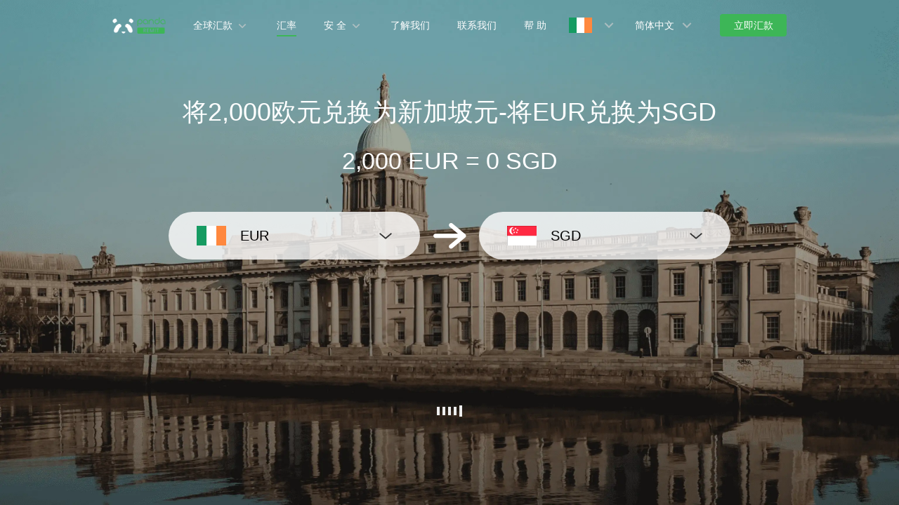

--- FILE ---
content_type: application/javascript; charset=UTF-8
request_url: https://www.pandaremit.com/assets/qrcode.ce4022de.js
body_size: 1114
content:
import{_ as e,d as a,k as s,l as o,s as t,c as l,A as p,B as n,H as i,I as c,D as r,C as d,S as g,G as m,E as u,L as w,a7 as b}from"./index.3c4927ac.js";import{N as h}from"./Rate.d40f854f.js";const y=["onClick"],q=["src"],v=["src"],_={key:0,class:"img-lists"};var f=e(a({__name:"qrcode",props:{rateShow:{type:Boolean,default:!0},isNotCenter:{type:Boolean,default:!1},Whatsapp:{type:Boolean,default:!1}},setup(e){const a=e,{t:f}=s(),C=o.cdn,$="zh"===t().state.base.locale,k=l((()=>{const e=[{qrcode:`${C}/website/images/pc/login/ios_store_QRcode.png`,qrcodeDes:$?`${C}/website/images/pc/login/ios_mb.png`:`${C}/website/images/pc/login/ios.png`,value:5,content:f("downloadApp.iosRates"),url:$?"https://apps.apple.com/hk/app/panda-remit/id1446518392":"https://apps.apple.com/sg/app/panda-remit/id1446518392"},{qrcode:`${C}/website/images/pc/login/google_store_QRcode.png`,qrcodeDes:$?`${C}/website/images/pc/login/yyb_mb.png`:`${C}/website/images/pc/login/google.png`,value:5,content:f("downloadApp.googleRates"),url:$?"https://play.google.com/store/apps/details?id=com.wotransfer.pandaremit&hl=zh&gl=au":"https://play.google.com/store/apps/details?id=com.wotransfer.pandaremit&hl=en&gl=au"}];return a.Whatsapp?e.push({qrcode:`${C}/website/images/pc/login/Whatsapp/PHL.png`,qrcodeDes:`${C}/website/images/pc/login/Whatsapp/PHL_mb.png`,value:0,content:"Chat with Our 24/7 WhatsApp support - Click the icon below to connect with us instantly!",url:""}):e.push({qrcode:`${C}/website/images/pc/login/yyb_store_QRcode.png`,qrcodeDes:$?`${C}/website/images/pc/login/google_mb.png`:`${C}/website/images/pc/login/yyb.png`,value:5,content:f("downloadApp.yybRates"),url:"https://sj.qq.com/appdetail/com.wotransfer.pandaremit"}),e}));return(a,s)=>(p(),n("div",{class:w(["content",{QrCodeCenter:e.isNotCenter}])},[(p(!0),n(i,null,c(g(k),((a,s)=>(p(),n("div",{class:"down-block",key:s,onClick:e=>{return s=a.url,b.get_browse(),void(s&&(window.location.href=s));var s}},[r("img",{class:"qrcode",src:a.qrcode,alt:"Panda Remit - 24*7 Customer Services",title:"Panda Remit - 24*7 Customer Services"},null,8,q),r("img",{class:"qrcode-des",src:a.qrcodeDes,alt:"code"},null,8,v),e.rateShow?(p(),n(i,{key:0},[a.value?(p(),n("ul",_,[d(g(h),{readonly:"","default-value":a.value},null,8,["default-value"])])):m("",!0),r("p",null,u(a.content),1)],64)):m("",!0)],8,y)))),128))],2))}}),[["__scopeId","data-v-45cf6a2b"]]);export{f as q};


--- FILE ---
content_type: application/javascript; charset=UTF-8
request_url: https://www.pandaremit.com/assets/close_line.bdcf8987.js
body_size: 6936
content:
import{b as e,e as t,b3 as r,d as o,a as n,x as a,c as s,u as i,bG as l,w as d,p as c,Q as u,bQ as h,a3 as b,af as g,X as v,Y as p,j as m,bg as f,b5 as A,m as w,b9 as y,bR as z,bd as S,ak as C,aj as x,a$ as B,bS as k,f as E,h as $,a_ as H,bw as M,ar as F,i as O,aq as R,bT as T,b0 as D,as as U,bU as I,bl as P,at as j,bo as X,bV as V}from"./index.3c4927ac.js";import{b as L,j as N}from"./useButtonActions.53dbab31.js";var W=e({name:"Drawer",common:t,peers:{Scrollbar:r},self:e=>{const{modalColor:t,textColor1:r,textColor2:o,boxShadow3:n,lineHeight:a,fontWeightStrong:s,dividerColor:i,closeColorHover:l,closeColorPressed:d,closeIconColor:c,closeIconColorHover:u,closeIconColorPressed:h,borderRadius:b,primaryColorHover:g}=e;return{bodyPadding:"16px 24px",headerPadding:"16px 24px",footerPadding:"16px 24px",color:t,textColor:o,titleTextColor:r,titleFontSize:"18px",titleFontWeight:s,boxShadow:n,lineHeight:a,headerBorderBottom:`1px solid ${i}`,footerBorderTop:`1px solid ${i}`,closeIconColor:c,closeIconColorHover:u,closeIconColorPressed:h,closeSize:"22px",closeIconSize:"18px",closeColorHover:l,closeColorPressed:d,closeBorderRadius:b,resizableTriggerColorHover:g}}}),Y=o({name:"NDrawerContent",inheritAttrs:!1,props:{blockScroll:Boolean,show:{type:Boolean,default:void 0},displayDirective:{type:String,required:!0},placement:{type:String,required:!0},contentStyle:[Object,String],nativeScrollbar:{type:Boolean,required:!0},scrollbarProps:Object,trapFocus:{type:Boolean,default:!0},autoFocus:{type:Boolean,default:!0},showMask:{type:[Boolean,String],required:!0},resizable:Boolean,onClickoutside:Function,onAfterLeave:Function,onAfterEnter:Function,onEsc:Function},setup(e){const t=n(!!e.show),r=n(null),o=a(z);let v=0,m="",f=null;const A=n(!1),w=n(!1),y=s((()=>"top"===e.placement||"bottom"===e.placement)),{mergedClsPrefixRef:B,mergedRtlRef:k}=i(e),E=l("Drawer",k,B),{doUpdateHeight:$,doUpdateWidth:H}=o,M=t=>{var o,n;if(w.value)if(y.value){let n=(null===(o=r.value)||void 0===o?void 0:o.offsetHeight)||0;const a=v-t.clientY;n+="bottom"===e.placement?a:-a,$(n),v=t.clientY}else{let o=(null===(n=r.value)||void 0===n?void 0:n.offsetWidth)||0;const a=v-t.clientX;o+="right"===e.placement?a:-a,H(o),v=t.clientX}},F=()=>{w.value&&(v=0,w.value=!1,document.body.style.cursor=m,document.body.removeEventListener("mousemove",M),document.body.removeEventListener("mouseup",F),document.body.removeEventListener("mouseleave",O))},O=F;d((()=>{e.show&&(t.value=!0)})),c((()=>e.show),(e=>{e||F()})),u((()=>{F()}));const R=s((()=>{const{show:t}=e,r=[[p,t]];return e.showMask||r.push([S,e.onClickoutside,void 0,{capture:!0}]),r}));return h(s((()=>e.blockScroll&&t.value))),b(C,r),b(g,null),b(x,null),{bodyRef:r,rtlEnabled:E,mergedClsPrefix:o.mergedClsPrefixRef,isMounted:o.isMountedRef,mergedTheme:o.mergedThemeRef,displayed:t,transitionName:s((()=>({right:"slide-in-from-right-transition",left:"slide-in-from-left-transition",top:"slide-in-from-top-transition",bottom:"slide-in-from-bottom-transition"}[e.placement]))),handleAfterLeave:function(){var r;t.value=!1,null===(r=e.onAfterLeave)||void 0===r||r.call(e)},bodyDirectives:R,handleMousedownResizeTrigger:e=>{w.value=!0,v=y.value?e.clientY:e.clientX,m=document.body.style.cursor,document.body.style.cursor=y.value?"ns-resize":"ew-resize",document.body.addEventListener("mousemove",M),document.body.addEventListener("mouseleave",O),document.body.addEventListener("mouseup",F)},handleMouseenterResizeTrigger:()=>{null!==f&&(window.clearTimeout(f),f=null),w.value?A.value=!0:f=window.setTimeout((()=>{A.value=!0}),300)},handleMouseleaveResizeTrigger:()=>{null!==f&&(window.clearTimeout(f),f=null),A.value=!1},isDragging:w,isHoverOnResizeTrigger:A}},render(){const{$slots:e,mergedClsPrefix:t}=this;return"show"===this.displayDirective||this.displayed||this.show?v(m("div",{role:"none"},m(f,{disabled:!this.showMask||!this.trapFocus,active:this.show,autoFocus:this.autoFocus,onEsc:this.onEsc},{default:()=>m(A,{name:this.transitionName,appear:this.isMounted,onAfterEnter:this.onAfterEnter,onAfterLeave:this.handleAfterLeave},{default:()=>v(m("div",w(this.$attrs,{role:"dialog",ref:"bodyRef","aria-modal":"true",class:[`${t}-drawer`,this.rtlEnabled&&`${t}-drawer--rtl`,`${t}-drawer--${this.placement}-placement`,this.isDragging&&`${t}-drawer--unselectable`,this.nativeScrollbar&&`${t}-drawer--native-scrollbar`]}),[this.resizable?m("div",{class:[`${t}-drawer__resize-trigger`,(this.isDragging||this.isHoverOnResizeTrigger)&&`${t}-drawer__resize-trigger--hover`],onMouseenter:this.handleMouseenterResizeTrigger,onMouseleave:this.handleMouseleaveResizeTrigger,onMousedown:this.handleMousedownResizeTrigger}):null,this.nativeScrollbar?m("div",{class:`${t}-drawer-content-wrapper`,style:this.contentStyle,role:"none"},e):m(y,Object.assign({},this.scrollbarProps,{contentStyle:this.contentStyle,contentClass:`${t}-drawer-content-wrapper`,theme:this.mergedTheme.peers.Scrollbar,themeOverrides:this.mergedTheme.peerOverrides.Scrollbar}),e)]),this.bodyDirectives)})})),[[p,"if"===this.displayDirective||this.displayed||this.show]]):null}});const{cubicBezierEaseIn:J,cubicBezierEaseOut:G}=k;const{cubicBezierEaseIn:K,cubicBezierEaseOut:q}=k;const{cubicBezierEaseIn:Q,cubicBezierEaseOut:Z}=k;const{cubicBezierEaseIn:_,cubicBezierEaseOut:ee}=k;var te=B([E("drawer","\n word-break: break-word;\n line-height: var(--n-line-height);\n position: absolute;\n pointer-events: all;\n box-shadow: var(--n-box-shadow);\n transition:\n background-color .3s var(--n-bezier),\n color .3s var(--n-bezier);\n background-color: var(--n-color);\n color: var(--n-text-color);\n box-sizing: border-box;\n ",[function({duration:e="0.3s",leaveDuration:t="0.2s",name:r="slide-in-from-right"}={}){return[B(`&.${r}-transition-leave-active`,{transition:`transform ${t} ${J}`}),B(`&.${r}-transition-enter-active`,{transition:`transform ${e} ${G}`}),B(`&.${r}-transition-enter-to`,{transform:"translateX(0)"}),B(`&.${r}-transition-enter-from`,{transform:"translateX(100%)"}),B(`&.${r}-transition-leave-from`,{transform:"translateX(0)"}),B(`&.${r}-transition-leave-to`,{transform:"translateX(100%)"})]}(),function({duration:e="0.3s",leaveDuration:t="0.2s",name:r="slide-in-from-left"}={}){return[B(`&.${r}-transition-leave-active`,{transition:`transform ${t} ${K}`}),B(`&.${r}-transition-enter-active`,{transition:`transform ${e} ${q}`}),B(`&.${r}-transition-enter-to`,{transform:"translateX(0)"}),B(`&.${r}-transition-enter-from`,{transform:"translateX(-100%)"}),B(`&.${r}-transition-leave-from`,{transform:"translateX(0)"}),B(`&.${r}-transition-leave-to`,{transform:"translateX(-100%)"})]}(),function({duration:e="0.3s",leaveDuration:t="0.2s",name:r="slide-in-from-top"}={}){return[B(`&.${r}-transition-leave-active`,{transition:`transform ${t} ${Q}`}),B(`&.${r}-transition-enter-active`,{transition:`transform ${e} ${Z}`}),B(`&.${r}-transition-enter-to`,{transform:"translateY(0)"}),B(`&.${r}-transition-enter-from`,{transform:"translateY(-100%)"}),B(`&.${r}-transition-leave-from`,{transform:"translateY(0)"}),B(`&.${r}-transition-leave-to`,{transform:"translateY(-100%)"})]}(),function({duration:e="0.3s",leaveDuration:t="0.2s",name:r="slide-in-from-bottom"}={}){return[B(`&.${r}-transition-leave-active`,{transition:`transform ${t} ${_}`}),B(`&.${r}-transition-enter-active`,{transition:`transform ${e} ${ee}`}),B(`&.${r}-transition-enter-to`,{transform:"translateY(0)"}),B(`&.${r}-transition-enter-from`,{transform:"translateY(100%)"}),B(`&.${r}-transition-leave-from`,{transform:"translateY(0)"}),B(`&.${r}-transition-leave-to`,{transform:"translateY(100%)"})]}(),$("unselectable","\n user-select: none; \n -webkit-user-select: none;\n "),$("native-scrollbar",[E("drawer-content-wrapper","\n overflow: auto;\n height: 100%;\n ")]),H("resize-trigger","\n position: absolute;\n background-color: #0000;\n transition: background-color .3s var(--n-bezier);\n ",[$("hover","\n background-color: var(--n-resize-trigger-color-hover);\n ")]),E("drawer-content-wrapper","\n box-sizing: border-box;\n "),E("drawer-content","\n height: 100%;\n display: flex;\n flex-direction: column;\n ",[$("native-scrollbar",[E("drawer-body-content-wrapper","\n height: 100%;\n overflow: auto;\n ")]),E("drawer-body","\n flex: 1 0 0;\n overflow: hidden;\n "),E("drawer-body-content-wrapper","\n box-sizing: border-box;\n padding: var(--n-body-padding);\n "),E("drawer-header","\n font-weight: var(--n-title-font-weight);\n line-height: 1;\n font-size: var(--n-title-font-size);\n color: var(--n-title-text-color);\n padding: var(--n-header-padding);\n transition: border .3s var(--n-bezier);\n border-bottom: 1px solid var(--n-divider-color);\n border-bottom: var(--n-header-border-bottom);\n display: flex;\n justify-content: space-between;\n align-items: center;\n ",[H("close","\n margin-left: 6px;\n transition:\n background-color .3s var(--n-bezier),\n color .3s var(--n-bezier);\n ")]),E("drawer-footer","\n display: flex;\n justify-content: flex-end;\n border-top: var(--n-footer-border-top);\n transition: border .3s var(--n-bezier);\n padding: var(--n-footer-padding);\n ")]),$("right-placement","\n top: 0;\n bottom: 0;\n right: 0;\n ",[H("resize-trigger","\n width: 3px;\n height: 100%;\n top: 0;\n left: 0;\n transform: translateX(-1.5px);\n cursor: ew-resize;\n ")]),$("left-placement","\n top: 0;\n bottom: 0;\n left: 0;\n ",[H("resize-trigger","\n width: 3px;\n height: 100%;\n top: 0;\n right: 0;\n transform: translateX(1.5px);\n cursor: ew-resize;\n ")]),$("top-placement","\n top: 0;\n left: 0;\n right: 0;\n ",[H("resize-trigger","\n width: 100%;\n height: 3px;\n bottom: 0;\n left: 0;\n transform: translateY(1.5px);\n cursor: ns-resize;\n ")]),$("bottom-placement","\n left: 0;\n bottom: 0;\n right: 0;\n ",[H("resize-trigger","\n width: 100%;\n height: 3px;\n top: 0;\n left: 0;\n transform: translateY(-1.5px);\n cursor: ns-resize;\n ")])]),B("body",[B(">",[E("drawer-container",{position:"fixed"})])]),E("drawer-container","\n position: relative;\n position: absolute;\n left: 0;\n right: 0;\n top: 0;\n bottom: 0;\n pointer-events: none;\n ",[B("> *",{pointerEvents:"all"})]),E("drawer-mask","\n background-color: rgba(0, 0, 0, .3);\n position: absolute;\n left: 0;\n right: 0;\n top: 0;\n bottom: 0;\n ",[$("invisible","\n background-color: rgba(0, 0, 0, 0)\n "),M({enterDuration:"0.2s",leaveDuration:"0.2s",enterCubicBezier:"var(--n-bezier-in)",leaveCubicBezier:"var(--n-bezier-out)"})])]);var re=o({name:"Drawer",inheritAttrs:!1,props:Object.assign(Object.assign({},O.props),{show:Boolean,width:[Number,String],height:[Number,String],placement:{type:String,default:"right"},maskClosable:{type:Boolean,default:!0},showMask:{type:[Boolean,String],default:!0},to:[String,Object],displayDirective:{type:String,default:"if"},nativeScrollbar:{type:Boolean,default:!0},zIndex:Number,onMaskClick:Function,scrollbarProps:Object,contentStyle:[Object,String],trapFocus:{type:Boolean,default:!0},onEsc:Function,autoFocus:{type:Boolean,default:!0},closeOnEsc:{type:Boolean,default:!0},blockScroll:{type:Boolean,default:!0},resizable:Boolean,defaultWidth:{type:[Number,String],default:251},defaultHeight:{type:[Number,String],default:251},onUpdateWidth:[Function,Array],onUpdateHeight:[Function,Array],"onUpdate:width":[Function,Array],"onUpdate:height":[Function,Array],"onUpdate:show":[Function,Array],onUpdateShow:[Function,Array],onAfterEnter:Function,onAfterLeave:Function,drawerStyle:[String,Object],drawerClass:String,target:null,onShow:Function,onHide:Function}),setup(e){const{mergedClsPrefixRef:t,namespaceRef:r,inlineThemeDisabled:o}=i(e),a=F(),l=O("Drawer","-drawer",te,W,e,t),d=n(e.defaultWidth),c=n(e.defaultHeight),u=L(R(e,"width"),d),h=L(R(e,"height"),c),g=s((()=>{const{placement:t}=e;return"top"===t||"bottom"===t?"":N(u.value)})),v=s((()=>{const{placement:t}=e;return"left"===t||"right"===t?"":N(h.value)})),p=s((()=>[{width:g.value,height:v.value},e.drawerStyle||""]));const m=T();function f(t){const{onHide:r,onUpdateShow:o,"onUpdate:show":n}=e;o&&P(o,t),n&&P(n,t),r&&!t&&P(r,t)}b(z,{isMountedRef:a,mergedThemeRef:l,mergedClsPrefixRef:t,doUpdateShow:f,doUpdateHeight:t=>{const{onUpdateHeight:r,"onUpdate:width":o}=e;r&&P(r,t),o&&P(o,t),c.value=t},doUpdateWidth:t=>{const{onUpdateWidth:r,"onUpdate:width":o}=e;r&&P(r,t),o&&P(o,t),d.value=t}});const A=s((()=>{const{common:{cubicBezierEaseInOut:e,cubicBezierEaseIn:t,cubicBezierEaseOut:r},self:{color:o,textColor:n,boxShadow:a,lineHeight:s,headerPadding:i,footerPadding:d,bodyPadding:c,titleFontSize:u,titleTextColor:h,titleFontWeight:b,headerBorderBottom:g,footerBorderTop:v,closeIconColor:p,closeIconColorHover:m,closeIconColorPressed:f,closeColorHover:A,closeColorPressed:w,closeIconSize:y,closeSize:z,closeBorderRadius:S,resizableTriggerColorHover:C}}=l.value;return{"--n-line-height":s,"--n-color":o,"--n-text-color":n,"--n-box-shadow":a,"--n-bezier":e,"--n-bezier-out":r,"--n-bezier-in":t,"--n-header-padding":i,"--n-body-padding":c,"--n-footer-padding":d,"--n-title-text-color":h,"--n-title-font-size":u,"--n-title-font-weight":b,"--n-header-border-bottom":g,"--n-footer-border-top":v,"--n-close-icon-color":p,"--n-close-icon-color-hover":m,"--n-close-icon-color-pressed":f,"--n-close-size":z,"--n-close-color-hover":A,"--n-close-color-pressed":w,"--n-close-icon-size":y,"--n-close-border-radius":S,"--n-resize-trigger-color-hover":C}})),w=o?D("drawer",void 0,A,e):void 0;return{mergedClsPrefix:t,namespace:r,mergedBodyStyle:p,handleMaskClick:function(t){const{onMaskClick:r,maskClosable:o}=e;o&&f(!1),r&&r(t)},handleEsc:function(t){var r;null===(r=e.onEsc)||void 0===r||r.call(e),e.show&&e.closeOnEsc&&I(t)&&!m.value&&f(!1)},mergedTheme:l,cssVars:o?void 0:A,themeClass:null==w?void 0:w.themeClass,onRender:null==w?void 0:w.onRender,isMounted:a}},render(){const{mergedClsPrefix:e}=this;return m(U,{to:this.to,show:this.show},{default:()=>{var t;return null===(t=this.onRender)||void 0===t||t.call(this),v(m("div",{class:[`${e}-drawer-container`,this.namespace,this.themeClass],style:this.cssVars,role:"none"},this.showMask?m(A,{name:"fade-in-transition",appear:this.isMounted},{default:()=>this.show?m("div",{"aria-hidden":!0,class:[`${e}-drawer-mask`,"transparent"===this.showMask&&`${e}-drawer-mask--invisible`],onClick:this.handleMaskClick}):null}):null,m(Y,Object.assign({},this.$attrs,{class:[this.drawerClass,this.$attrs.class],style:[this.mergedBodyStyle,this.$attrs.style],blockScroll:this.blockScroll,contentStyle:this.contentStyle,placement:this.placement,scrollbarProps:this.scrollbarProps,show:this.show,displayDirective:this.displayDirective,nativeScrollbar:this.nativeScrollbar,onAfterEnter:this.onAfterEnter,onAfterLeave:this.onAfterLeave,trapFocus:this.trapFocus,autoFocus:this.autoFocus,resizable:this.resizable,showMask:this.showMask,onEsc:this.handleEsc,onClickoutside:this.handleMaskClick}),this.$slots)),[[j,{zIndex:this.zIndex,enabled:this.show}]])}})}});var oe=o({name:"DrawerContent",props:{title:{type:String},headerStyle:[Object,String],footerStyle:[Object,String],bodyStyle:[Object,String],bodyContentStyle:[Object,String],nativeScrollbar:{type:Boolean,default:!0},scrollbarProps:Object,closable:Boolean},setup(){const e=a(z,null);e||X("drawer-content","`n-drawer-content` must be placed inside `n-drawer`.");const{doUpdateShow:t}=e;return{handleCloseClick:function(){t(!1)},mergedTheme:e.mergedThemeRef,mergedClsPrefix:e.mergedClsPrefixRef}},render(){const{title:e,mergedClsPrefix:t,nativeScrollbar:r,mergedTheme:o,bodyStyle:n,bodyContentStyle:a,headerStyle:s,footerStyle:i,scrollbarProps:l,closable:d,$slots:c}=this;return m("div",{role:"none",class:[`${t}-drawer-content`,r&&`${t}-drawer-content--native-scrollbar`]},c.header||e||d?m("div",{class:`${t}-drawer-header`,style:s,role:"none"},m("div",{class:`${t}-drawer-header__main`,role:"heading","aria-level":"1"},void 0!==c.header?c.header():e),d&&m(V,{onClick:this.handleCloseClick,clsPrefix:t,class:`${t}-drawer-header__close`,absolute:!0})):null,r?m("div",{class:`${t}-drawer-body`,style:n,role:"none"},m("div",{class:`${t}-drawer-body-content-wrapper`,style:a,role:"none"},c)):m(y,Object.assign({themeOverrides:o.peerOverrides.Scrollbar,theme:o.peers.Scrollbar},l,{class:`${t}-drawer-body`,contentClass:`${t}-drawer-body-content-wrapper`,contentStyle:a}),c),c.footer?m("div",{class:`${t}-drawer-footer`,style:i,role:"none"},c.footer()):null)}}),ne="[data-uri]",ae="[data-uri]",se="[data-uri]";export{re as N,ne as _,oe as a,ae as b,se as c};
